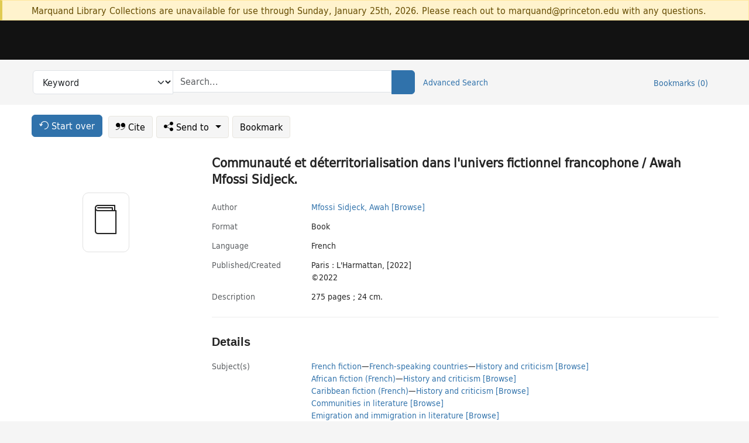

--- FILE ---
content_type: text/html; charset=utf-8
request_url: https://catalog.princeton.edu/catalog/99125536291706421
body_size: 9340
content:
<!DOCTYPE html>
<html lang="en" class="no-js">
  <head>
    <meta charset="utf-8">
    <meta http-equiv="Content-Type" content="text/html; charset=utf-8">

    <!-- Mobile viewport optimization h5bp.com/ad -->
    <meta name="HandheldFriendly" content="True">
    <meta name="viewport" content="width=device-width,initial-scale=1.0">

    <!-- OpenGraph metadata when sharing links, e.g., on FB -->
    <meta property="og:title" content="Communauté et déterritorialisation dans l'univers fictionnel francophone / Awah Mfossi Sidjeck. - Princeton University Library Catalog" />

    <title>Communauté et déterritorialisation dans l'univers fictionnel francophone / Awah Mfossi Sidjeck. - Princeton University Library Catalog</title>
    <link href="https://catalog.princeton.edu/catalog/opensearch.xml" title="Princeton University Library Catalog" type="application/opensearchdescription+xml" rel="search" />
    <link rel="icon" type="image/x-icon" href="/assets/favicon-d278d313ce27645290d60126dc43dc8f0e84a9ba48f4efce479d6f0658b6bf75.ico" />
    <link rel="stylesheet" href="/assets/application-6b0212c7ffd32d63e4746cf22d523da06a8b583acfadc82ed9c5b89009101fa2.css" media="screen" />
    <link rel="stylesheet" href="/assets/print-dab7197237f1eb28d6fec055fc9ab977543de68f256d5beae619e343a34441e0.css" media="print" />
    <link href="https://maxcdn.bootstrapcdn.com/font-awesome/4.6.3/css/font-awesome.min.css" rel="stylesheet" integrity="sha384-T8Gy5hrqNKT+hzMclPo118YTQO6cYprQmhrYwIiQ/3axmI1hQomh7Ud2hPOy8SP1" crossorigin="anonymous">
      <script src="/assets/application-fd258bb6321322d6dda9f4d842b0e438442b09046cafaed6563dcdb30fb8a804.js"></script>
      <script src="/vite/assets/application-C8iOMq4W.js" crossorigin="anonymous" type="module"></script><link rel="modulepreload" href="/vite/assets/lux_import-Z5AAuZcI.js" as="script" crossorigin="anonymous"><link rel="stylesheet" href="/vite/assets/lux_import-BmoZCljH.css" media="screen" />
    <script>window.Global = {"graphql":{"uri":"https://figgy.princeton.edu/graphql"},"figgy":{"url":"https://figgy.princeton.edu"}}</script>
    
    <script src="https://www.google.com/books/jsapi.js" defer="defer"></script>
    <meta name="csrf-param" content="authenticity_token" />
<meta name="csrf-token" content="EDxWk7KuXuzUu6bEHAKtjAYOLAhmZZjzGguxYsVInVNLE--1X-fln-ZidFXkERq1s7ZiDMI_y9bk3UN1SSIvIQ" />
    <link rel="alternate" title="xml" type="application/xml" href="https://catalog.princeton.edu/catalog/99125536291706421.xml" />
<link rel="alternate" title="marc" type="application/marc" href="https://catalog.princeton.edu/catalog/99125536291706421.marc" />
<link rel="alternate" title="marcxml" type="application/marcxml+xml" href="https://catalog.princeton.edu/catalog/99125536291706421.marcxml" />
<link rel="alternate" title="openurl_ctx_kev" type="application/x-openurl-ctx-kev" href="https://catalog.princeton.edu/catalog/99125536291706421.openurl_ctx_kev" />
<link rel="alternate" title="refworks_marc_txt" type="text/plain" href="https://catalog.princeton.edu/catalog/99125536291706421.refworks_marc_txt" />
<link rel="alternate" title="endnote" type="application/x-endnote-refer" href="https://catalog.princeton.edu/catalog/99125536291706421.endnote" />
<link rel="alternate" title="dc_xml" type="text/xml" href="https://catalog.princeton.edu/catalog/99125536291706421.dc_xml" />
<link rel="alternate" title="oai_dc_xml" type="text/xml" href="https://catalog.princeton.edu/catalog/99125536291706421.oai_dc_xml" />
<link rel="alternate" title="rdf_dc" type="text/xml" href="https://catalog.princeton.edu/catalog/99125536291706421.rdf_dc" />
<link rel="alternate" title="ris" type="application/x-research-info-systems" href="https://catalog.princeton.edu/catalog/99125536291706421.ris" />
<link rel="alternate" title="mendeley" type="application/x-research-info-systems" href="https://catalog.princeton.edu/catalog/99125536291706421.mendeley" />
<link rel="alternate" title="jsonld" type="application/ld+json" href="https://catalog.princeton.edu/catalog/99125536291706421.jsonld" />
<link rel="alternate" title="mla" type="text/html" href="https://catalog.princeton.edu/catalog/99125536291706421.mla" />
<link rel="alternate" title="apa" type="text/html" href="https://catalog.princeton.edu/catalog/99125536291706421.apa" />
<link rel="alternate" title="chicago_author_date" type="text/html" href="https://catalog.princeton.edu/catalog/99125536291706421.chicago_author_date" />
<link rel="alternate" title="chicago_notes_bibliography" type="text/html" href="https://catalog.princeton.edu/catalog/99125536291706421.chicago_notes_bibliography" />
    <!-- Google Tag Manager -->
<script>(function(w,d,s,l,i){w[l]=w[l]||[];w[l].push({'gtm.start':new Date().getTime(),event:'gtm.js'});var f=d.getElementsByTagName(s)[0],j=d.createElement(s),dl=l!='dataLayer'?'&l='+l:'';j.async=true;j.src='https://www.googletagmanager.com/gtm.js?id='+i+dl;f.parentNode.insertBefore(j,f);})(window,document,'script','dataLayer','GTM-W8GV6VVT');</script>
<!-- End Google Tag Manager -->

  </head>

  <body class="blacklight-catalog blacklight-catalog-show"
        data-bibdata-base-url="https://bibdata.princeton.edu" >
  <nav id="skip-link" role="navigation" aria-label="Skip links">
    <!-- Google Tag Manager (noscript) -->
<noscript><iframe aria-hidden='true' src="https://www.googletagmanager.com/ns.html?id=GTM-W8GV6VVT" height="0" width="0" style="display:none;visibility:hidden"></iframe></noscript>
<!-- End Google Tag Manager (noscript) -->

      <a class="element-invisible element-focusable rounded-bottom py-2 px-3" data-turbolinks="false" href="#search_field">Skip to search</a>
    <a class="element-invisible element-focusable rounded-bottom py-2 px-3" data-turbolinks="false" href="#main-container">Skip to main content</a>
    
  </nav>
    <div class="col-12 alert alert-warning announcement">
    <div class="container">
      <p>
      Marquand Library Collections are unavailable for use through Sunday, January 25th, 2026. Please reach out to marquand@princeton.edu with any questions.
      </p>
    </div>
  </div>

<header class="lux">
  <div class="pul_header">
      <orangelight-header bookmarks="0" :logged-in="false"></orangelight-header>
  </div>

    <div class="header__secondary">
      <nav class="container" aria-label='Search'>
        <div class="row">
          <div id="search-navbar" class="search-navbar navbar" role="search">
            <form class="search-query-form" action="https://catalog.princeton.edu/catalog" accept-charset="UTF-8" method="get">
  
    <label class="visually-hidden" for="search_field">Search in</label>
  <div class="input-group">
    

        <select id="search_field" aria-label="Targeted search options" class="form-select search-field" name="search_field"><option data-placeholder="Search..." value="all_fields">Keyword</option>
<option data-placeholder="Search..." value="title">Title (keyword)</option>
<option data-placeholder="Search..." value="author">Author (keyword)</option>
<option data-placeholder="Search..." value="subject">Subject (keyword)</option>
<option data-placeholder="Search..." value="left_anchor">Title starts with</option>
<option data-placeholder="Search..." value="browse_subject">Subject (browse)</option>
<option data-placeholder="Search..." value="browse_name">Author (browse)</option>
<option data-placeholder="Last name, first name. Title" value="name_title">Author (sorted by title)</option>
<option data-placeholder="e.g. P19.737.3" value="browse_cn">Call number (browse)</option></select>

    <label class="visually-hidden" for="q">search for</label>
      <span class="search-input">
            <input placeholder="Search..." class="search_q q form-control rounded-0" aria-label="search for" id="q" type="search" name="q" />
      </span>

    
        <button type="submit" class="btn btn-primary search-btn" id="search">
          <span class="submit-search-text visually-hidden">Search</span>
          <span class="lux">
            <lux-icon-base icon-name="search">
              <lux-icon-search class="lux-icon lux-icon-search" aria-hidden="true"></lux-icon-search>
            </lux-icon-base>
          </span>
        </button>
  </div>
</form>

            <ul class="search-options">
              <li>
                <a class="advanced_search" href="/advanced">Advanced Search</a>
              </li>
            </ul>
            <div class="user-utils">
  <ul class="nav justify-content-end">
    
      <li class="nav-item"><a id="bookmarks_nav" class="nav-link" href="/bookmarks">
  Bookmarks
  <span class="bookmarks-parens">
    (<span class="bookmarks-count" data-role='bookmark-counter'>0</span>)
  </span>
</a></li>
  </ul>
</div>

          </div>
        <div>
      </nav>
    </div>
</header>


  <dialog id="blacklight-modal" class="modal" data-turbo="false">
  <div class="modal-dialog modal-lg">
    <div class="modal-content">
    </div>
  </div>
</dialog>
 <!-- only render if page is using modal -->

  <main id="main-container" tabindex="-1">
    <div class="container">

      <h1 class="visually-hidden application-heading">Princeton University Library Catalog</h1>

      <div class="row">
  <div class="col-md-12">
    <div id="main-flashes" class="">
      <div class="flash_messages">
  <div class="container">
      
      
      
      
  </div>
</div>

    </div>
  </div>
</div>


      <div class="row">
          <div class="row">
  <div class='pagination-search-widgets'>
    <div class="col-xs px-1">
      <div class="button--start-over">
        <a class="catalog_startOverLink btn btn-primary" id="startOverLink" href="/"><span class="icon-refresh" aria-hidden="true"></span> <span>Start over</span></a>
      </div>
    </div>
    <div class="search-widgets col-xs">
  <ul class="navbar navbar-nav">
      <li>
        <a id="citeLink" data-blacklight-modal="trigger" class="btn btn-default" href="/catalog/99125536291706421/citation"><span class="icon-cite" aria-hidden="true"></span> Cite</a>
      </li>
    <li class="dropdown">
      <button class="btn btn-outline-primary dropdown-toggle" data-bs-toggle="dropdown"><span class="icon-share" aria-hidden="true"></span> Send <span class="d-none d-lg-inline">to <span class="caret"></span></span></button>
      <ul class="dropdown-menu position-absolute">
        <li class="sms">
          <a id="smsLink" data-blacklight-modal="trigger" class="icon-mobile dropdown-item" rel="nofollow" href="/catalog/99125536291706421/sms">SMS</a>
        </li>
        <li class="email">
          <a id="emailLink" data-blacklight-modal="trigger" class="icon-email dropdown-item" rel="nofollow" href="/catalog/99125536291706421/email">Email</a>
        </li>
          <li class="endnote">
            <a rel="nofollow" class="icon-external dropdown-item" href="/catalog/99125536291706421.endnote">EndNote</a>
          </li>
          <li class="refworks">
            <a rel="nofollow" class="icon-external dropdown-item" target="_blank" href="https://www.refworks.com/express/expressimport.asp?vendor=Princeton+University+Library+Catalog&amp;filter=MARC+Format&amp;encoding=65001&amp;url=https%3A%2F%2Fcatalog.princeton.edu%2Fcatalog%2F99125536291706421.refworks_marc_txt">RefWorks</a>
          </li>
          <li class="ris">
          <a rel="nofollow" class="icon-external dropdown-item" href="/catalog/99125536291706421.ris">RIS format (e.g. Zotero)</a>
          </li>
        <li class="print">
          <a href="javascript:if(window.print)window.print()" class="dropdown-item"><span class="icon-print" aria-hidden="true"></span>Printer</a>
        </li>
      </ul>
    </li>
    <li>
      <form data-doc-id="99125536291706421" data-present="In Bookmarks" data-absent="Bookmark" data-inprogress="Saving..." action="/bookmarks/99125536291706421" accept-charset="UTF-8" method="post"><input type="hidden" name="_method" value="put" autocomplete="off" /><input type="hidden" name="authenticity_token" value="j1Xq3oc4ofjkAl5H_W6hqSIbxW87YvdQkpQwxC1VIfNN6cf8-9HZ9Q5GBvuyWczbXjXMVK9xDjWWlWPG37XY8w" autocomplete="off" />
  <button name="button" type="submit" id="bookmark_toggle_99125536291706421" class="btn btn-btn-outline-secondary bookmark-button">Bookmark</button>
</form>
    </li>
  </ul>
</div>

  </div>  
</div>

<div id="main-content" class="col-12 main-content" data-host-id="">
  <div id="sidebar" class="blacklight-book">
      
  <div class="document-thumbnail" data-isbn="[&quot;9782140255663&quot;]" data-oclc="[&quot;1333444529&quot;]" data-bib-id="99125536291706421"><div class="default"></div></div>





    
  </div>
  <div id="content" class="content">
    
<div class="col-12 header-row">
    <h1 itemprop="name" lang="fr">Communauté et déterritorialisation dans l&#39;univers fictionnel francophone / Awah Mfossi Sidjeck.</h1>
</div>

    <dl class="dl-horizontal  dl-invert top-fields">
        <dt class="blacklight-author_display">Author</dt>
        <dd class="blacklight-author_display"><a class="search-name" data-original-title="Search: Mfossi Sidjeck, Awah" href="/?f[author_s][]=Mfossi+Sidjeck%2C+Awah">Mfossi Sidjeck, Awah</a> <a class="browse-name" data-original-title="Browse: Mfossi Sidjeck, Awah" dir="ltr" href="/browse/names?q=Mfossi+Sidjeck%2C+Awah">[Browse]</a></dd>
        <dt class="blacklight-format col-md-3">    Format
</dt>
  <dd class="col-md-9 blacklight-format">    Book
</dd>

        <dt class="blacklight-language_name_display col-md-3">    Language
</dt>
  <dd class="col-md-9 blacklight-language_name_display">    French
</dd>

        <dt class="blacklight-pub_created_display col-md-3">    Published/​Created
</dt>
  <dd class="col-md-9 blacklight-pub_created_display">    <ul id="pub_created_display-list"><li class="blacklight-pub_created_display" dir="ltr">Paris : L&#39;Harmattan, [2022]</li><li class="blacklight-pub_created_display" dir="ltr">©2022</li></ul>
</dd>

        <dt class="blacklight-description_display col-md-3">    Description
</dt>
  <dd class="col-md-9 blacklight-description_display">    275 pages ; 24 cm.
</dd>

</dl>

    <script>
      let libcalScript = document.createElement('script');
      libcalScript.type = 'text/javascript';
      libcalScript.src = 'https://libcal.princeton.edu/libmaps/blacklight';
      document.head.appendChild(libcalScript);
      function addStyle(styleString) {
        const style = document.createElement('style');
        style.textContent = styleString;
        document.head.append(style);
      }

      addStyle(`
          .springy-icon { display: none !important; }
          a.springy-button {
             font-size: 14px !important;
            }
  .springy-button-div {
      margin-left: 1.25em !important;
  }
  @media screen and (max-width: 480px) {
   .springy-button-div {
      margin-left: 0 !important;
    }
  }
  .springy-button {
    height:auto !important;
    cursor:pointer !important;
    display:inline-block !important;
    white-space:nowrap !important;
    margin:0 0 0px 0px !important;
    padding:.25rem .5rem !important;
    text-shadow:none !important;
    font-size:1rem !important;
    font-weight:bold !important;
    color:#3072AB !important;
    border-radius:3px !important;
    border-color: #3072AB !important;
    border-radius: 0.25rem !important;
    border-width: 1.5px !important;
    background-color: white !important;
    border-style: solid !important;
    line-height: inherit !important;
}

.springy-button:hover {
    background: #F5F9FF !important;
    color: #23578B !important;
}

.springy-button:active{
    background-color: #255783 !important;
    border-color: #225179 !important;
}
.springy-button:focus{
    color: #ffffff !important;
    background-color: #285e8d !important;
    border-color: #255783 !important;
    box-shadow: 0 0 0 0.2rem rgba(79, 135, 184, 0.5) !important;
}

      `);

    </script>
    
<div id="document" class="document blacklight-book" itemscope  itemtype="http://schema.org/Thing" data-location="[&quot;recap$pa&quot;, &quot;ReCAP&quot;]">
  <div id="doc_99125536291706421">
      <span vocab="http://id.loc.gov/vocabulary/identifiers/">
    <meta property="isbn" itemprop="isbn" content="9782140255663" />
    <meta property="http://purl.org/library/oclcnum" content="1333444529" />
</span>

      <h2>Details</h2>
<dl class="dl-horizontal  dl-invert document-details">
        <dt class="blacklight-lc_subject_display col-md-3">    Subject(s)
</dt>
  <dd class="col-md-9 blacklight-lc_subject_display">    <ul><li dir="ltr"><a class="search-subject" data-original-title="Search: French fiction" href="/?f[lc_subject_facet][]=French+fiction">French fiction</a><span class="subject-level">—</span><a class="search-subject" data-original-title="Search: French fiction—French-speaking countries" href="/?f[lc_subject_facet][]=French+fiction%E2%80%94French-speaking+countries">French-speaking countries</a><span class="subject-level">—</span><a class="search-subject" data-original-title="Search: French fiction—French-speaking countries—History and criticism" href="/?f[lc_subject_facet][]=French+fiction%E2%80%94French-speaking+countries%E2%80%94History+and+criticism">History and criticism</a> <a class="browse-subject" data-original-title="Browse: French fiction—French-speaking countries—History and criticism" aria-label="Browse: French fiction—French-speaking countries—History and criticism" dir="ltr" href="/browse/subjects?q=French+fiction%E2%80%94French-speaking+countries%E2%80%94History+and+criticism&amp;vocab=lc_subject_facet">[Browse]</a></li><li dir="ltr"><a class="search-subject" data-original-title="Search: African fiction (French)" href="/?f[lc_subject_facet][]=African+fiction+%28French%29">African fiction (French)</a><span class="subject-level">—</span><a class="search-subject" data-original-title="Search: African fiction (French)—History and criticism" href="/?f[lc_subject_facet][]=African+fiction+%28French%29%E2%80%94History+and+criticism">History and criticism</a> <a class="browse-subject" data-original-title="Browse: African fiction (French)—History and criticism" aria-label="Browse: African fiction (French)—History and criticism" dir="ltr" href="/browse/subjects?q=African+fiction+%28French%29%E2%80%94History+and+criticism&amp;vocab=lc_subject_facet">[Browse]</a></li><li dir="ltr"><a class="search-subject" data-original-title="Search: Caribbean fiction (French)" href="/?f[lc_subject_facet][]=Caribbean+fiction+%28French%29">Caribbean fiction (French)</a><span class="subject-level">—</span><a class="search-subject" data-original-title="Search: Caribbean fiction (French)—History and criticism" href="/?f[lc_subject_facet][]=Caribbean+fiction+%28French%29%E2%80%94History+and+criticism">History and criticism</a> <a class="browse-subject" data-original-title="Browse: Caribbean fiction (French)—History and criticism" aria-label="Browse: Caribbean fiction (French)—History and criticism" dir="ltr" href="/browse/subjects?q=Caribbean+fiction+%28French%29%E2%80%94History+and+criticism&amp;vocab=lc_subject_facet">[Browse]</a></li><li dir="ltr"><a class="search-subject" data-original-title="Search: Communities in literature" href="/?f[lc_subject_facet][]=Communities+in+literature">Communities in literature</a> <a class="browse-subject" data-original-title="Browse: Communities in literature" aria-label="Browse: Communities in literature" dir="ltr" href="/browse/subjects?q=Communities+in+literature&amp;vocab=lc_subject_facet">[Browse]</a></li><li dir="ltr"><a class="search-subject" data-original-title="Search: Emigration and immigration in literature" href="/?f[lc_subject_facet][]=Emigration+and+immigration+in+literature">Emigration and immigration in literature</a> <a class="browse-subject" data-original-title="Browse: Emigration and immigration in literature" aria-label="Browse: Emigration and immigration in literature" dir="ltr" href="/browse/subjects?q=Emigration+and+immigration+in+literature&amp;vocab=lc_subject_facet">[Browse]</a></li></ul>
</dd>

        <dt class="blacklight-series_display col-md-3">    Series
</dt>
  <dd class="col-md-9 blacklight-series_display">    Critiques littéraires <a class="more-in-series" data-original-title="More in series: Critiques littéraires" dir="ltr" href="/catalog?clause%5B0%5D%5Bfield%5D=in_series&amp;clause%5B0%5D%5Bquery%5D=Critiques+litte%CC%81raires&amp;commit=Search">[More in this series]</a>
</dd>

        <dt class="blacklight-biographical_historical_note_display col-md-3">    Biographical/​Historical note
</dt>
  <dd class="col-md-9 blacklight-biographical_historical_note_display">    Titulaire d&#39;un doctorat en langue française et études francophones de l&#39;Université de Calgary, Awah Mfossi Sidjeck est professeure adjointe de langue française et des études francophones à Lyon College (États-Unis). Ses travaux de recherches questionnent le processus de reconstruction des communautés dans les fictions francophones de la déterritorialisation d&#39;Afrique et des Caraibes et l&#39;analyse des discours cinématographiques.
</dd>

        <dt class="blacklight-summary_note_display col-md-3">    Summary note
</dt>
  <dd class="col-md-9 blacklight-summary_note_display">    &quot;Si les notions d&#39;exil, d&#39;immigration ou de diaspora se sont imposées dans le champ des études sur les mouvements des populations ou des individus dans l&#39;espace, aussi bien en sociologie, en philosophie qu&#39;en littérature, la question de la déterritorialisation, qui en est l&#39;une des conséquences, induit à évaluer, sous un nouvel angle la complexité du groupe social dans sa dynamique culturelle, historique voire idéologique. Le groupe social, en perpétuelle reconstruction, redéfinit les rapports entre le Moi et l&#39;Altérité, l&#39;individu et le collectif, la mémoire et l&#39;espace mais surtout entre société et communauté. La déterritorialisation soulève donc un enjeu fondamental dans la production et la réception de l&#39;imaginaire littéraire notamment dans l&#39;espace francophone d&#39;Afrique et des Caraïbes, plus enclin au phénomène. À partir de trois grandes figures de la francophonie littéraire Tierno Monénembo, Sami Tchak et Émile Ollivier, cette recherche questionne, dans la conscience et le projet littéraire des sujets déterritorialisés, les mécanismes de reconstruction et de reconstitution de la communauté dans le territoire autre, les modes d&#39;élaboration de leur double narratif dans l&#39;espace du texte.&quot;--Page 4 of cover.
</dd>

        <dt class="blacklight-bib_ref_notes_display col-md-3">    Bibliographic references
</dt>
  <dd class="col-md-9 blacklight-bib_ref_notes_display">    Includes bibliographical references (pages 253-269) and index.
</dd>

        <dt class="blacklight-contents_display col-md-3">    Contents
</dt>
  <dd class="col-md-9 blacklight-contents_display">    <ul id="contents_display-list"><li class="blacklight-contents_display" dir="ltr">Problématique de la communauté et approches littéraires</li><li class="blacklight-contents_display" dir="ltr">1. Fondements Sociologiques de la Communauté</li><li class="blacklight-contents_display" dir="ltr">Un pionnier : Ferdinand Tönnies</li><li class="blacklight-contents_display d-none" dir="ltr">Influences scientifiques</li><li class="blacklight-contents_display d-none" dir="ltr">La doctrine de Tönnies</li><li class="blacklight-contents_display d-none" dir="ltr">Tönnies : Fondements d’une théorie</li><li class="blacklight-contents_display d-none" dir="ltr">Le concept de la &quot;Gemeinshaft&quot;</li><li class="blacklight-contents_display d-none" dir="ltr">Le concept de la &quot;Gesellschaft&quot;</li><li class="blacklight-contents_display d-none" dir="ltr">De la sociologie à la littérature</li><li class="blacklight-contents_display d-none" dir="ltr">2. Repenser la communauté</li><li class="blacklight-contents_display d-none" dir="ltr">L’espace de la communauté</li><li class="blacklight-contents_display d-none" dir="ltr">Nouvelles sociologies de la communauté</li><li class="blacklight-contents_display d-none" dir="ltr">Jean-Luc Nancy ou la communauté désœuvrées</li><li class="blacklight-contents_display d-none" dir="ltr">Fortunes de la littérature migrante</li><li class="blacklight-contents_display d-none" dir="ltr">Genèse d’un concept</li><li class="blacklight-contents_display d-none" dir="ltr">Simon Harel : une cartographie des communautés culturelles</li><li class="blacklight-contents_display d-none" dir="ltr">Écritures migrantes et communautés culturelles</li><li class="blacklight-contents_display d-none" dir="ltr">Identités communautaires et littératures de la déterritorialisation</li><li class="blacklight-contents_display d-none" dir="ltr">1. Typologie sociale des communautés</li><li class="blacklight-contents_display d-none" dir="ltr">Les communautés phagocytées</li><li class="blacklight-contents_display d-none" dir="ltr">Passages d’Émile Ollivier ou communauté errante</li><li class="blacklight-contents_display d-none" dir="ltr">Un attiéké pour Elgass : entre exil et remembrement</li><li class="blacklight-contents_display d-none" dir="ltr">Le symptôme ostentatoire chez Sami Tchak</li><li class="blacklight-contents_display d-none" dir="ltr">Place des fêtes : indices d’une communauté dénucléarisée</li><li class="blacklight-contents_display d-none" dir="ltr">Communauté sous-contrat ou animalisée</li><li class="blacklight-contents_display d-none" dir="ltr">2. Typologie des espaces et physiologies des communautés</li><li class="blacklight-contents_display d-none" dir="ltr">Communion, communication et socialités</li><li class="blacklight-contents_display d-none" dir="ltr">Espaces de reconstruction et de conquête du Soi collectif</li><li class="blacklight-contents_display d-none" dir="ltr">La symbolique du bar</li><li class="blacklight-contents_display d-none" dir="ltr">Espaces idéologiques et/ou espaces du pouvoir</li><li class="blacklight-contents_display d-none" dir="ltr">Désœuvrement et désespoir spatial dans les romans de la déterritorialisation</li><li class="blacklight-contents_display d-none" dir="ltr">Les espaces du désespoir et d’angoisse</li><li class="blacklight-contents_display d-none" dir="ltr">La peinture fantastique de l’espace chez Sami Tchak</li><li class="blacklight-contents_display d-none" dir="ltr">Production et réception des œuvres de la déterritorialisation</li><li class="blacklight-contents_display d-none" dir="ltr">1. Distance et réinvention de soi</li><li class="blacklight-contents_display d-none" dir="ltr">Ipséité du sujet écrivain</li><li class="blacklight-contents_display d-none" dir="ltr">Mémoire et écriture de déterritorialisation</li><li class="blacklight-contents_display d-none" dir="ltr">Éclatement du Moi ou écriture fragmentée</li><li class="blacklight-contents_display d-none" dir="ltr">Ipséité du personnage</li><li class="blacklight-contents_display d-none" dir="ltr">Personnage et identité de l’écrivain</li><li class="blacklight-contents_display d-none" dir="ltr">Personnage et communauté</li><li class="blacklight-contents_display d-none" dir="ltr">Individu écrivain et communauté</li><li class="blacklight-contents_display d-none" dir="ltr">La distance et le vide</li><li class="blacklight-contents_display d-none" dir="ltr">Plaisir et bruissement du texte</li><li class="blacklight-contents_display d-none" dir="ltr">2. Poétique des œuvres de la déterritorialisation</li><li class="blacklight-contents_display d-none" dir="ltr">Perspective de la reterritorialisation</li><li class="blacklight-contents_display d-none" dir="ltr">Écriture de l’impasse</li><li class="blacklight-contents_display d-none" dir="ltr">Reterritorialisation et &quot;rejet&quot; de l’origine</li><li class="blacklight-contents_display d-none" dir="ltr">Perspectives de la réception</li><li class="blacklight-contents_display d-none" dir="ltr">L&#39;&quot;horizon d’attente&quot; des œuvres de la déterritorialisation</li><li class="blacklight-contents_display d-none" dir="ltr">Le contrat paratextuel de lecture.</li></ul>
      <button class="show-more btn btn-sm btn-link"
        aria-expanded="false" aria-controls="contents_display-list"
        data-maximum-default-values="3"
        data-show-more-text="Show 48 more Contents items"
        data-show-less-text="Show fewer Contents items">
        <i class="pe-none toggle collapsed"></i>
        Show 48 more Contents items
      </button>
</dd>

        <dt class="blacklight-isbn_display col-md-3">    ISBN
</dt>
  <dd class="col-md-9 blacklight-isbn_display">    9782140255663 ((paperback))
</dd>

        <dt class="blacklight-oclc_s col-md-3">    OCLC
</dt>
  <dd class="col-md-9 blacklight-oclc_s">    1333444529
</dd>

  <dt>Statement on responsible collection description</dt>
<dd>Princeton University Library aims to describe library materials in a manner that is respectful to the individuals and communities who create, use, and are represented in the collections we manage. <a href="https://library.princeton.edu/about/responsible-collection-description" target="_blank"
   aria-label="Read more about Statement responsible collection description (opens in new tab)">Read more...</a></dd>

</dl>

  </div>
</div>

<!-- COinS, for Zotero among others. -->
<span class="Z3988" aria-hidden='true' title="url_ver=Z39.88-2004&amp;url_ctx_fmt=info%3Aofi%2Ffmt%3Akev%3Amtx%3Actx&amp;ctx_ver=Z39.88-2004&amp;ctx_tim=2026-01-21T18%3A52%3A44%2B00%3A00&amp;ctx_id=&amp;ctx_enc=info%3Aofi%2Fenc%3AUTF-8&amp;rft.genre=book&amp;rft.au=Mfossi+Sidjeck%2C+Awah&amp;rft.pub=Paris%3A+L%27Harmattan&amp;rft.isbn=9782140255663&amp;rft.date=2022&amp;rft.title=Communaute%CC%81+et+de%CC%81territorialisation+dans+l%27univers+fictionnel+francophone&amp;rft.btitle=Communaute%CC%81+et+de%CC%81territorialisation+dans+l%27univers+fictionnel+francophone&amp;rft.oclc=1333444529&amp;rft_val_fmt=info%3Aofi%2Ffmt%3Akev%3Amtx%3Abook&amp;rft_id=https%3A%2F%2Fcatalog.princeton.edu%2Fcatalog%2F99125536291706421&amp;rft_id=info%3Aoclcnum%2F1333444529&amp;rfr_id=info%3Asid%2Fcatalog.princeton.edu%3Agenerator"></span>



      <dl class="dl-horizontal dl-invert">
        <dt class="other-views">Other views</dt>
        <dd class="classic-views">
          <a id="staffLink" href="/catalog/99125536291706421/staff_view">Staff view</a>
        </dd>
      </dl>
    <div class="container-fluid need-help-container" role="region" aria-label="Need Help">
    <div class="row need-help-row">
        <div class="column col-md-4 col-sm-12">
            <div class="need-help-label">Need Help?</div>
        </div>
        <div class="column col-md-4 col-sm-12 need-help-links">
            <div class="row links-row">
                <a title="Ask a Question" class="ask-a-question" data-blacklight-modal="trigger" href="/ask_a_question?ask_a_question_form%5Bid%5D=99125536291706421&amp;ask_a_question_form%5Btitle%5D=Communaute%CC%81+et+de%CC%81territorialisation+dans+l%27univers+fictionnel+francophone+%2F+Awah+Mfossi+Sidjeck.">Ask a Question</a>
            </div>
            <div class="row links-row">
                <a title="Suggest a Correction" class="suggest-correction" data-blacklight-modal="trigger" href="/suggest_correction?suggest_correction_form%5Bid%5D=99125536291706421&amp;suggest_correction_form%5Btitle%5D=Communaute%CC%81+et+de%CC%81territorialisation+dans+l%27univers+fictionnel+francophone+%2F+Awah+Mfossi+Sidjeck.">Suggest a Correction</a>
            </div>
        </div>
    </div>
</div>

  </div>
  <div id="aside" class="blacklight-book">
    <h2 class="visually-hidden">Supplementary Information</h2>
    
  </div>
</div>

      </div>

    </div>
    <div class="lux">
      <bookmark-login-dialog login-url="/users/sign_in?origin=%2Fcatalog%2F99125536291706421"></bookmark-login-dialog>
    </div>
  </main>
  <div class="pul_footer">
  <div class="container">
    <footer class="lux">
      <lux-library-footer></lux-library-footer>
    </footer>
  </div>
</div>

  <script>
    // Intentionally block DOM parsing until we have removed the no-js class,
    // to avoid layout shifts
    document.querySelector('html').classList.remove('no-js');
  </script>
  </body>
</html>
